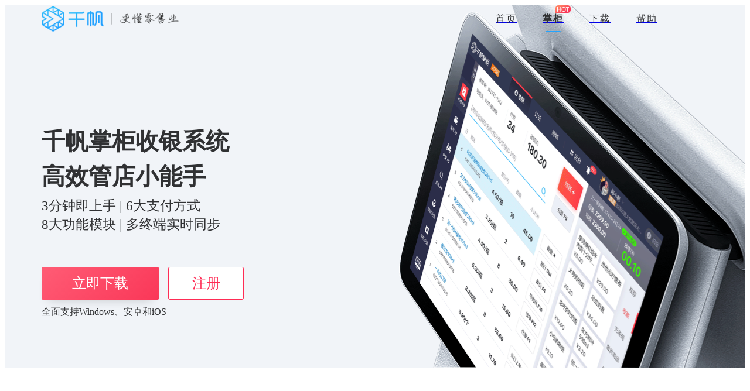

--- FILE ---
content_type: text/html
request_url: http://qianfan123.com/zg.html
body_size: 8028
content:
<!DOCTYPE HTML><html><head><meta name=renderer content=webkit|ie-comp|ie-stand><meta name=viewport content="initial-scale=1,maximum-scale=1"><meta http-equiv=X-UA-Compatible content="IE=edge"><meta charset=utf-8><meta name=viewport content="width=device-width,initial-scale=1"><link href=https://www.qianfan123.com/resources/vue/bootstrap.min.css rel=stylesheet><script src=https://www.qianfan123.com/resources/vue/jquery.min.js></script><script src=https://www.qianfan123.com/resources/vue/bootstrap.min.js></script><script>var _hmt = _hmt || [];
  (function () {
    var hm = document.createElement("script");
    hm.src = "https://hm.baidu.com/hm.js?c87cea431f5dd76d2266b642cfb22b76";
    var s = document.getElementsByTagName("script")[0];
    s.parentNode.insertBefore(hm, s);
  })();</script><title>千帆掌柜收银系统软件_专注收银机收银|免费pos收银|手机收银|超市收银|便利店收银</title><meta name=Keywords content=千帆掌柜收银系统,收银软件,免费收银系统,免费收银软件,超市扫码收银系统,收银管理软件,POS收银软件,收银软件系统,免费收银系统软件,收银机系统><meta name=description content=免费收银系统就选千帆掌柜收银系统，0成本投入，下载即可免费使用!界面简单好上手，支持windows、安卓收银机收银、手机收银、POS机收银，内含收银管店、进销存管理、报表管理、会员营销等功能，助力门店增收。><link href=qianfanweb/css/zg.css?81490076382b558567e7 rel=stylesheet></head><body class=zg-container><nav class=zg><div class=qfnav><a class=logo href=/ ></a><div class=button></div><div class=menu><a href=/ ><span class=text>首页</span> <span class=highlight></span> </a><a href=zg.html><span class=text>掌柜</span> <span class=highlight></span> </a><a href=dl.html><span class=text>下载</span> <span class=highlight></span> </a><a href=help-faq.html><span class=text>帮助</span> <span class=highlight></span></a></div></div></nav><aside></aside><main><div class=banner><h1>千帆掌柜收银系统<br>高效管店小能手</h1><p>3分钟即上手 | 6大支付方式 <span class=newline><span>|&nbsp;</span><br></span>8大功能模块 | 多终端实时同步</p><button id=downloadZgPc0 class="large-show downloadPcId" onclick="window._hmt && window._hmt.push(['_trackEvent', '下载千帆掌柜PC端', 'downloadZgPc']);">立即下载</button> <button id=signupZgFromPc0 class="large-show signupZgFromPc" onclick="window._hmt && window._hmt.push(['_trackEvent', '从PC网页注册千帆掌柜', 'signupZgFromPc']);">注册</button> <button id=downloadZgApp0 class="download app-download small-show" name=qf onclick="window._hmt && window._hmt.push(['_trackEvent', '下载千帆掌柜App端', 'downloadZgApp']);"><div>立即下载</div><div>全面支持Windows、安卓和iOS</div></button> <button id=signupZgFromMobile0 class="signupZgFromMobile small-show" onclick="window._hmt && window._hmt.push(['_trackEvent', '从手机网页注册千帆掌柜', 'signupZgFromMobile']);">立即注册</button><p class=small>全面支持Windows、安卓和iOS</p></div><div class=warp><div class="text-child small-show"><h1>零门槛，下载注册即可用</h1><p>依托海量云端商品库，扫码就能快速建档</p><p>同时支持非标商品，称重商品快速销售</p><p>5分钟上手，就是这么简单！</p></div><div class=img-child><img src=qianfanweb/img/img_one_bg.87a88d4.png alt=零门槛收银系统软件助你快速收银> <img src=qianfanweb/img/img_one_xuanfu.fff6ec1.png class=animate-ele alt=零门槛收银系统软件助你快速收银></div><div class="text-child large-show"><h1>零门槛，下载注册即可用</h1><p>依托海量云端商品库，扫码就能快速建档</p><p>同时支持非标商品，称重商品快速销售</p><p>5分钟上手，就是这么简单！</p></div></div><div class=background-warp><div class=warp><div class=text-child><h1>深度集成各种支付方式</h1><p>采用业界先进互联网聚合支付技术</p><p>支持微信、支付宝、QQ钱包、东付、银联、翼支付等支付方式</p><p>可按需定制支付方式、多种方式组合支付，每一笔收入清清楚楚</p></div><div class=img-child><img src=qianfanweb/img/img_two_bg.91bc8ea.png alt=支持多种支付方式的收银系统软件> <img src=qianfanweb/img/img_two_xuanfu.c7c093c.png class=animate-ele alt=支持多种支付方式的收银系统软件></div></div></div><div class=warp><div class="text-child small-show"><h1>多样化会员营销手段</h1><p>小程序引流、扫码领券、轻松发展会员</p><p>强大的会员管理、打标签、等级、积分、储值、会员价，卡包功能配套优惠券，图文促销等多样化手段，小店也有大发展</p></div><div class=img-child><img src=qianfanweb/img/img_three_bg.5ad12c1.png alt=含多样化会员营销的收银系统软件> <img src=qianfanweb/img/img_three_xuanfu.fe278c0.png class=animate-ele alt=含多样化会员营销的收银系统软件></div><div class="text-child large-show"><h1>多样化会员营销手段</h1><p>小程序引流、扫码领券、轻松发展会员</p><p>强大的会员管理、打标签、等级、积分、储值、会员价，卡包功能配套优惠券，图文促销等多样化手段，小店也有大发展</p></div></div><div class=background-warp><div class=warp><div class=text-child><h1>强大的库存管理能力</h1><p>自由选择库存管理粒度，多种规格商品库存自动转换</p><p>更有库存预警措施，让您的库存尽在掌握，搭配多种智能补货算法，管理库存省时省力省心</p></div><div class=img-child><img src=qianfanweb/img/img_four_bg.fd42c11.png alt=拥有强大库存管理能力的收银系统软件> <img src=qianfanweb/img/img_four_xuanfu.19ea6df.png class=animate-ele alt=拥有强大库存管理能力的收银系统软件></div></div></div><div class=warp-background><div class=warp><div class=img-child></div><div class=text-child><h1>高效的移动管店方式</h1><p>移动收银断水断电都不怕，并可缓解高峰期收银压力，不错过每一单生意</p><p>支持安卓、苹果手机和手持设备，一边巡店一边新建商品、调价、盘点，效率提升杠杠的</p></div></div></div><div class=warp-vertical><div class="text-child text-center"><h1>精心打造的经营数据分析报表</h1><p>内置收款方式、商品销售、经营分析、时段统计、会员营销等多种数据报表</p><p>销售排行、客单价、滞销商品、毛利等关键业绩指标清清楚楚，全方位把握经营状况</p></div><div class=img_child><img src=qianfanweb/img/img_ipad.10f5c8d.png alt=千帆掌柜收银系统软件内嵌强大报表分析功能></div></div><div class=hardware><div class=hardware-frame><h2>完美适配多种硬件</h2><p>千帆掌柜支持Windows、iOS、安卓系统<br>好软件，不挑硬件，手机、电脑、平板、收银机，均可完美适配</p></div></div><div class=peripheral><h2>兼容多种外接设备</h2><p>70+硬件品牌兼容性和稳定性反复测试<br>一切只为您安心使用</p><div class=devices><div><span>小票打印机</span></div><div><span>扫码枪</span></div><div><span>客显屏</span></div><div><span>钱箱</span></div><div><span>电子秤</span></div><div><span>标价签打印机</span></div></div></div><div class=warp-three-column><div class="child text-center"><svg width=74 height=74><image xlink:href="[data-uri]" src="[data-uri]" width=74 height=74 /></svg><h3>多平台支持</h3><p>一个帐号，就能在安卓手机端、苹果手机端、电脑端通用。</p></div><div class="child text-center"><svg width=74 height=74><image xlink:href="[data-uri]" src="[data-uri]" width=74 height=74 /></svg><h3>安全可靠</h3><p>数据存放在阿里云服务器，多层防火墙防护，没有人能看到您的经营数据。</p></div><div class="child text-center"><svg width=74 height=74><image xlink:href=[data-uri] src=[data-uri] width=74 height=74 /></svg><h3>简单又好用</h3><p>一看就懂，一用就会！更有使用教程和客服在线指导，确保您快速上手。</p></div></div><div class=price><h2>全能零售版 助您智能管店多赚钱</h2><p>一个版本解决零售行业所有需求</p><div class=versions-frame><div class=versions><a href=zg-version-compare.html class=retail></a></div></div><div class=detail><a href=zg-version-compare.html>查看详细功能</a></div></div><div class=cases><a id=cases-anchor></a><h1>经典客户案例</h1><h2>再小的店也有大的梦想，千帆，为每一个辛劳的店主呵护梦想</h2><div class=cases-frame><div class=case><a class=case-detail href=case-zg-36524.html><h3>36524</h3><p>叁陆伍网络科技集团有限公司是河北省重点电商龙头企业，旗下36524便利在2018年中国便利店70强中排名第8。</p><div class=button>了解详情</div></a><a class=version><span>使用版本：</span><span>千帆掌柜零售版</span></a></div><div class=case><a class=case-detail href=case-zg-xyhd.html><h3>信阳恒大城市广场</h3><p>信阳恒大城市广场是恒大商业集团布局全国的第8个大型商业综合体项目，涵盖玩具店、服装店、母婴店、日用百货等多个业态。</p><div class=button>了解详情</div></a><a class=version><span>使用版本：</span><span>千帆掌柜零售版</span></a></div><div class=case><a class=case-detail href=case-zg-hqtd.html><h3>虹桥天地</h3><p>国内首个直连交通枢纽的大型购物中心，致力于为顾客带来休闲、娱乐、购物、亲子一站式的全新生活方式，目前已入驻400多家国内外品牌。</p><div class=button>了解详情</div></a><a class=version><span>使用版本：</span><span>千帆掌柜零售版</span></a></div><div class=case><a class=case-detail href=case-zg-frxs.html><h3>芙蓉兴盛</h3><p>一个经营了十余年的湖南本土社区超市品牌，目前有1万多家加盟店遍布全国16个省市，主营业务有订货平台、门店加盟和社区电商。</p><div class=button>了解详情</div></a><a class=version><span>使用版本：</span><span>千帆掌柜零售版</span></a></div></div></div><div class=warp-download><div class=table-cell><h1>下载注册，免费体验15天零售版</h1><div class=btn-wrap><button id=downloadZgPc1 class="downloadPcId large-show" onclick="window._hmt && window._hmt.push(['_trackEvent', '下载千帆掌柜PC端', 'downloadZgPc']);">立即下载</button> <button id=signupZgFromPc1 class="signupZgFromPc large-show" onclick="window._hmt && window._hmt.push(['_trackEvent', '从PC网页注册千帆掌柜', 'signupZgFromPc']);">立即注册</button></div><div class=btn-wrap><button id=downloadZgApp class="app-download small-show" name=qf onclick="window._hmt && window._hmt.push(['_trackEvent', '下载千帆掌柜App端', 'downloadZgApp']);">立即下载</button> <button id=signupZgFromMobile1 class="signupZgFromMobile small-show" onclick="window._hmt && window._hmt.push(['_trackEvent', '从手机网页注册千帆掌柜', 'signupZgFromMobile']);">立即注册</button></div></div></div></main><footer><div class=qffooter><div class=menu><div class=menu-line><h5>帮助中心</h5><div class=menu-items><a class=menu-item href=help-faq.html>常见问题</a> <a class=menu-item href=help-video.html>视频教学</a> <a class=menu-item href=help-manual.html>使用手册</a> <a class=menu-item href=help-knowhow.html>开店技巧</a></div></div><div class=menu-line><h5>关于我们</h5><div class=menu-items><a class=menu-item href=http://www.hd123.com/About/index.html target=_blank>公司介绍</a> <a class=menu-item href=http://www.hd123.com/ target=_blank>海鼎官网</a></div></div><div class=menu-line><h5>友情链接</h5><div class=menu-items><a class=menu-item href=http://www.linkshop.com.cn/ target=_blank>联商网</a> <a class=menu-item href=http://www.ccfa.org.cn/portal/cn/ target=_blank>CCFA官网</a></div></div></div><div class=copyright><div>版权所有 上海海鼎信息工程股份有限公司</div><div>Copyright © hd123.com All Right Reserved</div><div>网站备案：<a href=http://beian.miit.gov.cn target=_blank>沪ICP备15000535号</a></div><div style="margin:0 auto;"><a target=_blank href="http://www.beian.gov.cn/portal/registerSystemInfo?recordcode=31011202009620" style=display:inline-block;text-decoration:none;height:20px;line-height:20px;><img src=qianfanweb/img/beian.d0289dc.png style=float:left;><p style="float:left;height:20px;line-height:20px;margin: 0px 0px 0px 5px; color:#939393;">沪公网安备 31011202009620号</p></a></div></div></div></footer><script type=text/javascript src=https://www.qianfan123.com/client/dbrowser.js></script><script type=text/javascript src=qianfanweb/js/common.js?81490076382b558567e7></script><script type=text/javascript src=qianfanweb/js/zg.js?81490076382b558567e7></script></body></html>

--- FILE ---
content_type: text/css
request_url: http://qianfan123.com/qianfanweb/css/zg.css?81490076382b558567e7
body_size: 10802
content:
@charset "UTF-8";
body {
  font-family: "Microsoft YaHei", "\5FAE\8F6F\96C5\9ED1", "PingFang SC" !important;
  -webkit-tap-highlight-color: rgba(26, 26, 26, 0.301961); }

nav {
  position: fixed;
  z-index: 10;
  top: 0;
  width: 100%;
  height: 64px; }
  @media all and (max-width: 764px) {
    nav {
      height: 44px; } }
  nav .qfnav {
    margin: 0 auto 0 auto;
    max-width: 1200px;
    width: 90%;
    height: 100%;
    background: none left 10px no-repeat;
    background-size: auto 44px; }
    @media all and (max-width: 764px) {
      nav .qfnav {
        position: relative;
        max-width: none;
        width: 90%;
        background: none left 6px no-repeat;
        background-size: 171.5px 32px; } }
    nav .qfnav a.logo {
      float: left;
      width: 238px;
      height: 100%; }
      @media all and (max-width: 764px) {
        nav .qfnav a.logo {
          width: 171.5px; } }
    nav .qfnav .button {
      display: none; }
      @media all and (max-width: 764px) {
        nav .qfnav .button {
          display: block;
          position: absolute;
          top: 0;
          right: 0;
          width: 31px;
          height: 100%;
          background: url([data-uri]) right center/21px no-repeat; } }
    nav .qfnav .menu {
      width: 400px;
      float: right; }
      @media all and (max-width: 764px) {
        nav .qfnav .menu {
          float: none;
          height: 0;
          overflow: hidden;
          width: 111.11111%;
          position: absolute;
          top: 44px;
          left: -5.55556%;
          z-index: 9;
          background: white;
          transition: 0.3s;
          box-shadow: 0px 2px 2px 0px rgba(144, 147, 153, 0.4), inset 0px 1px 4px 0px rgba(144, 147, 153, 0.5); } }
      nav .qfnav .menu a {
        position: relative;
        display: block;
        float: left;
        width: 80px;
        height: 64px; }
        nav .qfnav .menu a:hover {
          text-decoration: none; }
        @media all and (max-width: 764px) {
          nav .qfnav .menu a {
            float: none;
            width: auto;
            height: 40px; } }
        nav .qfnav .menu a .text {
          display: block;
          width: 100%;
          height: 100%;
          line-height: 64px;
          font-size: 16px;
          letter-spacing: 2px;
          text-align: center; }
          @media all and (max-width: 764px) {
            nav .qfnav .menu a .text {
              margin: 0 auto 0 auto;
              width: 87.2%;
              border-bottom: 1px solid RGBA(245, 246, 250, 1);
              font-size: 14px;
              line-height: 40px;
              letter-spacing: 5px; } }
        nav .qfnav .menu a .highlight {
          display: none;
          position: absolute;
          top: 53px;
          left: 50%;
          margin-left: -13px;
          width: 26px;
          height: 2px;
          border-radius: 1px; }
      nav .qfnav .menu a:nth-child(2) {
        background: url([data-uri]) 44px 8px/26px no-repeat; }
        @media all and (max-width: 764px) {
          nav .qfnav .menu a:nth-child(2) {
            background-position: 57.86517% 14.5px;
            background-size: 19px 9.5px; } }
      @media all and (max-width: 764px) {
        nav .qfnav .menu a:last-child .text {
          border-bottom: 0; } }

body nav.scrolling {
  background: white;
  box-shadow: 0px 2px 4px 0px rgba(0, 0, 0, 0.1); }
  @media all and (max-width: 764px) {
    body nav.scrolling {
      box-shadow: 0px 1px 4px 0px rgba(144, 147, 153, 0.5); } }
  body nav.scrolling .qfnav {
    background-image: url(../../qianfanweb/img/img_logo.c030d62.png); }
    body nav.scrolling .qfnav .menu a .text {
      color: #303133; }

nav.showingmenu .qfnav .button {
  background-image: url([data-uri]); }

nav.hm {
  background: white;
  box-shadow: 0px 2px 4px 0px rgba(0, 0, 0, 0.1); }
  @media all and (max-width: 764px) {
    nav.hm {
      box-shadow: 0px 1px 4px 0px rgba(144, 147, 153, 0.5); } }
  nav.hm .qfnav {
    background-image: url(../../qianfanweb/img/img_logo.c030d62.png); }
    nav.hm .qfnav .menu a .text {
      color: #303133; }
      @media all and (max-width: 764px) {
        nav.hm .qfnav .menu a .text {
          color: #606266; } }
    nav.hm .qfnav .menu a:nth-child(1) .text {
      font-weight: bold; }
      @media all and (max-width: 764px) {
        nav.hm .qfnav .menu a:nth-child(1) .text {
          color: #303133; } }
    nav.hm .qfnav .menu a:nth-child(1) .highlight {
      display: block;
      background: #22a4ff; }
      @media all and (max-width: 764px) {
        nav.hm .qfnav .menu a:nth-child(1) .highlight {
          display: none; } }

nav.zg {
  background: transparent; }
  @media all and (max-width: 764px) {
    nav.zg {
      background: white;
      box-shadow: 0px 1px 4px 0px rgba(144, 147, 153, 0.5); } }
  nav.zg .qfnav {
    background-image: url(../../qianfanweb/img/img_logo.c030d62.png); }
    nav.zg .qfnav .menu a .text {
      color: #303133; }
      @media all and (max-width: 764px) {
        nav.zg .qfnav .menu a .text {
          color: #606266; } }
    nav.zg .qfnav .menu a:nth-child(2) .text {
      font-weight: bold; }
      @media all and (max-width: 764px) {
        nav.zg .qfnav .menu a:nth-child(2) .text {
          color: #303133; } }
    nav.zg .qfnav .menu a:nth-child(2) .highlight {
      display: block;
      background: #22a4ff; }
      @media all and (max-width: 764px) {
        nav.zg .qfnav .menu a:nth-child(2) .highlight {
          display: none; } }

nav.dl {
  background: transparent; }
  @media all and (max-width: 764px) {
    nav.dl {
      background: white;
      box-shadow: 0px 1px 4px 0px rgba(144, 147, 153, 0.5); } }
  nav.dl .qfnav {
    background-image: url(../../qianfanweb/img/img_logo_white.1adc5e5.png); }
    @media all and (max-width: 764px) {
      nav.dl .qfnav {
        background-image: url(../../qianfanweb/img/img_logo.c030d62.png); } }
    nav.dl .qfnav .menu a .text {
      color: white; }
      @media all and (max-width: 764px) {
        nav.dl .qfnav .menu a .text {
          color: #606266; } }
    nav.dl .qfnav .menu a:nth-child(3) .text {
      font-weight: bold; }
      @media all and (max-width: 764px) {
        nav.dl .qfnav .menu a:nth-child(3) .text {
          color: #303133; } }
    nav.dl .qfnav .menu a:nth-child(3) .highlight {
      display: block;
      background: white; }
      @media all and (max-width: 764px) {
        nav.dl .qfnav .menu a:nth-child(3) .highlight {
          display: none; } }

nav.dl.scrolling .qfnav .menu a:nth-child(3) .highlight {
  background: #22a4ff; }

nav.cms {
  background: transparent; }
  @media all and (max-width: 764px) {
    nav.cms {
      background: white; } }
  nav.cms .qfnav {
    background-image: url(../../qianfanweb/img/img_logo_white.1adc5e5.png); }
    @media all and (max-width: 764px) {
      nav.cms .qfnav {
        background-image: url(../../qianfanweb/img/img_logo.c030d62.png); } }
    nav.cms .qfnav .menu a .text {
      color: white; }
      @media all and (max-width: 764px) {
        nav.cms .qfnav .menu a .text {
          color: #606266; } }

nav.cms-case-zg .qfnav .menu a:nth-child(2) .text {
  font-weight: bold; }
  @media all and (max-width: 764px) {
    nav.cms-case-zg .qfnav .menu a:nth-child(2) .text {
      color: #303133; } }

nav.cms-case-zg .qfnav .menu a:nth-child(2) .highlight {
  display: block;
  background: white; }
  @media all and (max-width: 764px) {
    nav.cms-case-zg .qfnav .menu a:nth-child(2) .highlight {
      display: none; } }

nav.cms-case-zg.scrolling .qfnav .menu a:nth-child(2) .highlight {
  background: #22a4ff; }

nav.help {
  background: transparent; }
  @media all and (max-width: 764px) {
    nav.help {
      background: white;
      box-shadow: 0px 1px 4px 0px rgba(144, 147, 153, 0.5); } }
  nav.help .qfnav {
    background-image: url(../../qianfanweb/img/img_logo_white.1adc5e5.png); }
    @media all and (max-width: 764px) {
      nav.help .qfnav {
        background-image: url(../../qianfanweb/img/img_logo.c030d62.png); } }
    nav.help .qfnav .menu a .text {
      color: white; }
      @media all and (max-width: 764px) {
        nav.help .qfnav .menu a .text {
          color: #606266; } }
    nav.help .qfnav .menu a:nth-child(4) .text {
      font-weight: bold; }
      @media all and (max-width: 764px) {
        nav.help .qfnav .menu a:nth-child(4) .text {
          color: #303133; } }
    nav.help .qfnav .menu a:nth-child(4) .highlight {
      display: block;
      background: white; }
      @media all and (max-width: 764px) {
        nav.help .qfnav .menu a:nth-child(4) .highlight {
          display: none; } }

nav.help.scrolling .qfnav .menu a:nth-child(4) .highlight {
  background: #22a4ff; }

nav.events {
  background: transparent; }
  @media all and (max-width: 764px) {
    nav.events {
      background: white;
      box-shadow: 0px 1px 4px 0px rgba(144, 147, 153, 0.5); } }
  nav.events .qfnav {
    background-image: url(../../qianfanweb/img/img_logo_white.1adc5e5.png); }
    @media all and (max-width: 764px) {
      nav.events .qfnav {
        background-image: url(../../qianfanweb/img/img_logo.c030d62.png); } }
    nav.events .qfnav .menu a .text {
      color: white; }
      @media all and (max-width: 764px) {
        nav.events .qfnav .menu a .text {
          color: #606266; } }
    nav.events .qfnav .menu a:nth-child(1) .text {
      font-weight: bold; }
      @media all and (max-width: 764px) {
        nav.events .qfnav .menu a:nth-child(1) .text {
          color: #303133; } }
    nav.events .qfnav .menu a:nth-child(1) .highlight {
      display: block;
      background: white; }
      @media all and (max-width: 764px) {
        nav.events .qfnav .menu a:nth-child(1) .highlight {
          display: none; } }

nav.events.scrolling .qfnav .menu a:nth-child(1) .highlight {
  background: #22a4ff; }

footer {
  background: #222222; }
  footer .qffooter {
    margin: 0 auto 0 auto;
    max-width: 1200px;
    width: 90%;
    padding: 66px 0 64px 0;
    position: relative; }
    @media all and (max-width: 764px) {
      footer .qffooter {
        max-width: none;
        width: 83.2%;
        height: 328px;
        padding: 30px 0 0 0; } }
    footer .qffooter .menu .menu-line {
      height: 19px;
      margin: 0 0 2.83333% 0; }
      footer .qffooter .menu .menu-line:last-child {
        margin: 0; }
      @media all and (max-width: 1024px) {
        footer .qffooter .menu .menu-line {
          height: 15px; } }
      @media all and (max-width: 764px) {
        footer .qffooter .menu .menu-line {
          height: 13px;
          margin: 0 0 14px 0; } }
      footer .qffooter .menu .menu-line h5 {
        margin: 0;
        float: left;
        width: 7em;
        font-size: 14px;
        font-weight: bold;
        color: #c0c4cc;
        line-height: 19px; }
        @media all and (max-width: 1024px) {
          footer .qffooter .menu .menu-line h5 {
            font-size: 12px;
            line-height: 15px; } }
        @media all and (max-width: 764px) {
          footer .qffooter .menu .menu-line h5 {
            width: 57.5px;
            font-size: 10px;
            line-height: 13px; } }
      footer .qffooter .menu .menu-line .menu-items {
        width: 28.56em;
        float: left; }
        @media all and (max-width: 764px) {
          footer .qffooter .menu .menu-line .menu-items {
            width: 230px; } }
        footer .qffooter .menu .menu-line .menu-items .menu-item {
          float: left;
          width: 7.14em;
          font-size: 14px;
          line-height: 19px; }
          @media all and (max-width: 1024px) {
            footer .qffooter .menu .menu-line .menu-items .menu-item {
              font-size: 12px;
              line-height: 15px; } }
          @media all and (max-width: 764px) {
            footer .qffooter .menu .menu-line .menu-items .menu-item {
              width: 57.5px;
              height: 13px;
              line-height: 13px;
              font-size: 10px; } }
        footer .qffooter .menu .menu-line .menu-items div.menu-item {
          color: #c0c4cc; }
        footer .qffooter .menu .menu-line .menu-items a.menu-item {
          display: block;
          color: #909399; }
          footer .qffooter .menu .menu-line .menu-items a.menu-item:hover {
            text-decoration: none;
            color: white; }
        @media all and (max-width: 764px) {
          footer .qffooter .menu .menu-line .menu-items .menu-item.pc {
            display: none; } }
        footer .qffooter .menu .menu-line .menu-items .menu-item.mobile {
          display: none; }
          @media all and (max-width: 764px) {
            footer .qffooter .menu .menu-line .menu-items .menu-item.mobile {
              display: block; } }
    footer .qffooter .menu .menu-line:nth-child(3) {
      height: 77px; }
      @media all and (max-width: 764px) {
        footer .qffooter .menu .menu-line:nth-child(3) {
          height: 59px; } }
      footer .qffooter .menu .menu-line:nth-child(3) .menu-item {
        padding: 0 0 10px 0; }
        @media all and (max-width: 764px) {
          footer .qffooter .menu .menu-line:nth-child(3) .menu-item {
            padding: 0 0 20px 0; } }
      footer .qffooter .menu .menu-line:nth-child(3) .menu-item.long {
        width: 14.28em; }
        @media all and (max-width: 764px) {
          footer .qffooter .menu .menu-line:nth-child(3) .menu-item.long {
            width: 115px; } }
    footer .qffooter .copyright {
      position: absolute;
      right: 0;
      bottom: 63px;
      height: 69px; }
      @media all and (max-width: 1024px) {
        footer .qffooter .copyright {
          height: 48px; } }
      @media all and (max-width: 764px) {
        footer .qffooter .copyright {
          position: static;
          margin: 12px 0 0 0;
          height: auto; } }
      footer .qffooter .copyright div {
        float: right;
        clear: right;
        font-size: 14px;
        color: #909399;
        line-height: 23px; }
        footer .qffooter .copyright div a {
          color: #909399;
          text-decoration: none; }
        @media all and (max-width: 1024px) {
          footer .qffooter .copyright div {
            font-size: 12px;
            line-height: 16px; } }
        @media all and (max-width: 764px) {
          footer .qffooter .copyright div {
            float: none;
            clear: both;
            font-size: 8px;
            line-height: 11.5px; } }

.aside-container {
  position: fixed;
  top: 35%;
  right: 10px;
  z-index: 999; }
  @media screen and (max-width: 992px) {
    .aside-container {
      display: none; } }
  @media all and (max-height: 768px) {
    .aside-container {
      top: 20%; } }
  @media all and (max-height: 600px) {
    .aside-container {
      top: 5%; } }
  .aside-container ul {
    list-style: none;
    padding: 0;
    margin: 0; }
    .aside-container ul li {
      display: block;
      position: relative;
      border: 1px solid #C0C4CC;
      width: 52px;
      height: 50px;
      background: #fff;
      margin: 5px 0; }
      .aside-container ul li .image-icon {
        display: block;
        width: 50%;
        margin: 25% auto;
        cursor: pointer; }
      .aside-container ul li .vertical-mode {
        width: 14px;
        display: block;
        margin: 0 auto; }
      .aside-container ul li .child-container {
        cursor: unset;
        display: none;
        width: 450px;
        min-height: 105px;
        border: 1px solid #C0C4CC;
        background: #fff;
        z-index: 1000;
        position: absolute;
        top: 0;
        left: -460px; }
        .aside-container ul li .child-container > div {
          display: table-cell; }
          .aside-container ul li .child-container > div:first-child {
            padding-top: 28px;
            width: 86px; }
          .aside-container ul li .child-container > div:last-child {
            vertical-align: middle; }
        .aside-container ul li .child-container:after {
          content: '';
          position: absolute;
          right: -6px;
          top: 50%;
          background: #fff;
          display: block;
          width: 12px;
          height: 12px;
          border-top: 1px solid #C0C4CC;
          border-right: 1px solid #C0C4CC;
          transform: translateY(-50%) rotate(45deg);
          -ms-transform: rotate(45deg); }
        .aside-container ul li .child-container .image-zhanggui-code {
          width: 180px;
          margin-bottom: 36px; }
        .aside-container ul li .child-container .image-kefu-code {
          width: 124px;
          margin: 0 24px 12px 0; }
        .aside-container ul li .child-container .qrcode {
          margin: 0 30px 36px 0;
          width: 124px;
          float: left;
          text-align: center; }
          .aside-container ul li .child-container .qrcode img {
            margin: 12px 0 0 0;
            width: 100%; }
          .aside-container ul li .child-container .qrcode span {
            font-size: 18px;
            color: #909399; }
      .aside-container ul li:hover .child-container {
        display: table;
        cursor: unset; }
      .aside-container ul li:hover .image-zhanggui {
        align-items: unset; }
        .aside-container ul li:hover .image-zhanggui .title {
          margin-top: 30px; }
        .aside-container ul li:hover .image-zhanggui .tips {
          margin-bottom: 10px; }
      .aside-container ul li:nth-child(2) .child-container:after {
        top: 25% !important; }
      .aside-container ul li:nth-child(3) .child-container {
        top: auto !important;
        bottom: 0; }
        .aside-container ul li:nth-child(3) .child-container:after {
          bottom: 10% !important;
          top: auto !important; }
      .aside-container ul li:nth-child(4) .child-container {
        top: auto !important;
        bottom: 0; }
        .aside-container ul li:nth-child(4) .child-container:after {
          bottom: 5% !important;
          top: auto !important; }
      .aside-container ul li:nth-child(5) .child-container {
        top: auto !important;
        bottom: 0; }
        .aside-container ul li:nth-child(5) .child-container:after {
          bottom: 5% !important;
          top: auto !important; }
    .aside-container ul li:first-child {
      height: 140px; }

.child-image-icon {
  width: 46px;
  height: 46px;
  border: 2px solid #ccc;
  border-radius: 50px;
  margin: 0 auto; }
  .child-image-icon img {
    width: 50%;
    display: block;
    margin: 25% auto; }

.child-text-content p {
  line-height: 21px;
  margin: 4px auto; }

.child-text-content .title {
  font-size: 18px;
  font-weight: bold; }
  .child-text-content .title .telephone {
    font-weight: normal;
    color: #E6A23C; }

.child-text-content .tips {
  font-size: 16px;
  color: #909399; }

.backTop {
  position: fixed !important;
  right: 10px;
  bottom: 25px;
  border-radius: 50px;
  height: 50px;
  width: 50px !important; }

/* 百度商桥样式自定义 */
@media screen and (max-width: 992px) {
  #newBridge {
    display: none !important; } }

#newBridge .icon-left-center, #nb_icon_wrap {
  right: 10px !important;
  top: 35% !important;
  left: auto !important;
  width: 50px !important;
  height: 140px !important;
  overflow: hidden;
  margin: 0 !important;
  opacity: 0; }

.zg-container * {
  box-sizing: border-box; }

.zg-container body {
  font-family: "Microsoft YaHei"; }

.zg-container .background-warp {
  background: rgba(237, 241, 246, 0.8); }

.zg-container .text-child {
  padding: 0 15px; }

.zg-container h1 {
  font-size: 34px; }

.banner {
  width: 100%;
  height: 620px;
  padding: 204px 0 0 10%;
  color: #606266;
  font-size: 24px;
  line-height: 35.00375px;
  background: #f1f4f8 url(../../qianfanweb/img/img_banner.1113fec.png) right center no-repeat;
  background-size: auto 100%; }
  @media all and (max-width: 1520px) {
    .banner {
      background-position: 120% center; } }
  @media all and (max-width: 1380px) {
    .banner {
      padding-left: 5%;
      background-position: 140% center; } }
  @media all and (max-width: 1280px) {
    .banner {
      background-position: 140% center; } }
  @media all and (max-width: 1024px) {
    .banner {
      height: 396.8px;
      padding: 80px 0 0 5%;
      line-height: 26.24px;
      background-position: 120% center; } }
  @media screen and (max-width: 768px) {
    .banner {
      height: 384px;
      background-position: center bottom;
      background-size: auto 47%;
      padding: 44px 0 0 0; } }
  .banner h1 {
    margin: 0;
    font-size: 40px;
    font-weight: bold;
    color: #303133;
    line-height: 1.5em; }
    @media all and (max-width: 768px) {
      .banner h1 {
        margin: 34px 0 0 0;
        font-size: 25px;
        text-align: center; } }
  .banner p {
    margin: 4px 0 0 0;
    font-size: 23px;
    color: #303133;
    line-height: 32px; }
    @media all and (max-width: 1024px) {
      .banner p {
        font-size: 18px; } }
    @media all and (max-width: 768px) {
      .banner p {
        margin: 12px 0 0 0;
        font-size: 12px;
        line-height: 16.5px;
        text-align: center; } }
    @media all and (max-width: 1280px) {
      .banner p .newline span {
        display: none; } }
    @media all and (max-width: 768px) {
      .banner p .newline span {
        display: inline; } }
    .banner p .newline br {
      display: none; }
      @media all and (max-width: 1280px) {
        .banner p .newline br {
          display: inline; } }
      @media all and (max-width: 768px) {
        .banner p .newline br {
          display: none; } }
  .banner button {
    float: left;
    width: 200px;
    height: 56px;
    color: #fff;
    font-size: 24px;
    background: linear-gradient(137.5deg, #ff5c75, #fa3758);
    filter: progid:DXImageTransform.Microsoft.gradient(startColorstr='#ff9371', endColorstr='#ff2449', GradientType=1);
    margin-top: 56px;
    margin-bottom: 12px;
    box-shadow: 0px 12px 18px -12px rgba(0, 0, 0, 0.2);
    border-radius: 2px;
    border: none;
    outline: none;
    cursor: pointer; }
    @media all and (max-width: 768px) {
      .banner button {
        float: none;
        margin: 24px auto 0 auto;
        padding: 0;
        width: 192px;
        height: 50px;
        background: linear-gradient(180deg, #f85252 0%, #ff2c55 100%);
        box-shadow: 0px 7px 8px -5px rgba(251, 66, 83, 0.8);
        border-radius: 4px;
        font-size: 16px; } }
    .banner button div:nth-child(1) {
      font-size: 16px;
      line-height: normal; }
    .banner button div:nth-child(2) {
      font-size: 11px;
      color: rgba(255, 255, 255, 0.6);
      line-height: normal; }
  .banner button.signupZgFromPc {
    margin-left: 16px;
    width: 129px;
    height: 56px;
    background: white;
    box-shadow: none;
    border-radius: 3px;
    border: 1px solid #ff2c55;
    font-size: 24px;
    color: #ff2c55; }
  @media all and (max-width: 768px) {
    .banner button.signupZgFromMobile {
      margin-top: 12px;
      width: 192px;
      height: 50px;
      background: white;
      box-shadow: none;
      border-radius: 3px;
      border: 1px solid #ff2c55;
      color: #ff2c55;
      line-height: 50px; } }
  .banner .small {
    clear: both;
    font-size: 16px;
    line-height: 18.7825px; }
    @media all and (max-width: 768px) {
      .banner .small {
        display: none; } }
  .banner .large-show {
    display: block; }
    @media all and (max-width: 1024px) {
      .banner .large-show {
        margin: 30px 0 12px 0; } }
    @media all and (max-width: 768px) {
      .banner .large-show {
        display: none; } }
  .banner .small-show {
    display: none; }
    @media all and (max-width: 768px) {
      .banner .small-show {
        display: block; } }

.warp {
  padding: 0 6.25%;
  max-width: 1400px;
  height: 512.25px;
  margin: 0 auto;
  display: table; }
  .warp .img-child {
    display: table-cell;
    vertical-align: middle;
    position: relative;
    width: 50%;
    max-width: 648px; }
    .warp .img-child img {
      width: 100%; }
    .warp .img-child .animate-ele {
      position: absolute;
      top: 0;
      left: 0;
      transition: all .5s; }
  .warp .text-child {
    width: 50%;
    line-height: 36px;
    padding-left: 5%;
    display: table-cell;
    vertical-align: middle; }
    .warp .text-child h1 {
      margin-bottom: 41px; }
    .warp .text-child p {
      font-size: 22px;
      margin: 16px auto;
      color: #606266; }
  .warp .small-show {
    display: none; }
  .warp .large-show {
    display: table-cell; }
  @media screen and (max-width: 1024px) {
    .warp {
      height: 384px;
      line-height: 26.24px; } }
  @media screen and (max-width: 768px) {
    .warp {
      height: auto;
      display: block;
      padding: 34px 6.25% 0; }
      .warp .img-child {
        display: block;
        width: auto;
        margin: 0 auto; }
      .warp .text-child {
        display: block;
        margin: 34px auto 0;
        width: 100%;
        text-align: center;
        line-height: 18px;
        padding-left: 0; }
        .warp .text-child h1 {
          margin-bottom: 20px;
          font-size: 18px; }
        .warp .text-child p {
          font-size: 11px;
          margin: 8px auto;
          color: #606266; }
      .warp .small-show {
        display: block; }
      .warp .large-show {
        display: none; } }

.warp-background {
  width: 100%;
  height: 631.775px;
  background: url(../../qianfanweb/img/img_yidongguandian.952c05e.png) center center no-repeat;
  background-size: cover; }
  .warp-background .warp {
    height: 100%; }
  .warp-background h1, .warp-background p {
    color: #fff !important; }
  @media screen and (max-width: 1024px) {
    .warp-background {
      height: 473.6px; } }
  @media screen and (max-width: 768px) {
    .warp-background {
      height: 370px;
      padding: 34px 0;
      background-position: 15%; }
      .warp-background .text-child {
        margin: 0 auto; } }

.warp-vertical {
  width: 100%;
  padding-top: 77px; }
  .warp-vertical h1 {
    line-height: 36px;
    margin-bottom: 44px; }
  .warp-vertical p {
    line-height: 34px;
    font-size: 22px;
    color: #606266; }
  .warp-vertical .img_child {
    width: 68%;
    max-width: 1080px;
    margin: 80px auto 0; }
    .warp-vertical .img_child img {
      width: 100%; }
  @media screen and (max-width: 1024px) {
    .warp-vertical {
      height: auto; }
      .warp-vertical h1 {
        line-height: 36px; }
      .warp-vertical .img_child {
        width: 68%;
        margin: 56px auto 0; }
        .warp-vertical .img_child img {
          width: 100%; } }
  @media screen and (max-width: 768px) {
    .warp-vertical {
      padding-top: 50px; }
      .warp-vertical h1 {
        line-height: 18px;
        margin-bottom: 20px;
        font-size: 18px; }
      .warp-vertical p {
        font-size: 11px;
        line-height: 17px;
        margin: 8px auto; }
      .warp-vertical .img_child {
        width: 68%;
        margin: 28px auto 0; }
        .warp-vertical .img_child img {
          width: 100%; } }

.warp-three-column {
  width: 91%;
  max-width: 1400px;
  height: 370.5275px;
  margin: 0 auto;
  padding: 95px 0 100px; }
  .warp-three-column .child {
    width: 33.33333%;
    padding: 0 4%;
    float: left; }
    .warp-three-column .child:nth-child(2) {
      border-left: 1px solid #eee;
      border-right: 1px solid #eee; }
      @media screen and (max-width: 768px) {
        .warp-three-column .child:nth-child(2) {
          border: none; } }
    .warp-three-column .child h3 {
      margin: 22px auto 12px;
      font-weight: bold; }
    .warp-three-column .child p {
      color: #606266;
      font-size: 18px; }
    .warp-three-column .child embed {
      width: 74px;
      height: 74px;
      display: block;
      margin: 0 auto; }
  @media screen and (max-width: 768px) {
    .warp-three-column {
      width: 100%;
      height: auto;
      padding: 0; }
      .warp-three-column .child {
        width: 90%;
        float: none;
        margin: 40px auto; }
        .warp-three-column .child h3 {
          margin: 11px auto 6px;
          font-size: 16px; }
        .warp-three-column .child p {
          font-size: 10px; } }

.warp-vertical-small h1 {
  padding: 0; }

.warp-qrcode {
  width: 60%;
  height: 420.89875px;
  margin: 0 auto;
  display: table; }
  .warp-qrcode .img-child {
    height: 100%;
    display: table-cell;
    vertical-align: middle; }
    .warp-qrcode .img-child img {
      display: block;
      width: 220px;
      height: 200px;
      margin: 43px auto 0;
      padding-left: 20px;
      border-left: 1px solid #eee; }
    .warp-qrcode .img-child p {
      line-height: 40px;
      margin-top: 3px;
      font-size: 20px;
      color: #606266;
      text-align: center;
      padding-left: 20px; }
  .warp-qrcode .text-child {
    height: 100%;
    display: table-cell;
    vertical-align: middle; }
    .warp-qrcode .text-child h2 {
      font-size: 28px;
      line-height: 50px;
      margin-bottom: 15px; }
    .warp-qrcode .text-child p {
      font-size: 20px;
      line-height: 30px;
      color: #606266; }
  @media screen and (max-width: 1024px) {
    .warp-qrcode {
      height: auto; }
      .warp-qrcode .img-child img {
        width: 180px;
        height: 160px; } }
  @media screen and (max-width: 768px) {
    .warp-qrcode {
      display: block;
      height: auto;
      width: 100%; }
      .warp-qrcode .img-child {
        display: block;
        width: 100%;
        margin: 6px auto 34px; }
        .warp-qrcode .img-child img {
          width: 100px;
          height: 100px;
          margin: 0 auto;
          padding: 0;
          border: none; }
        .warp-qrcode .img-child p {
          line-height: 20px;
          font-size: 10px; }
      .warp-qrcode .text-child {
        display: block;
        width: 100%;
        text-align: center; }
        .warp-qrcode .text-child h2 {
          font-size: 14px;
          line-height: 25px;
          margin-bottom: 8px;
          margin-top: 56px; }
        .warp-qrcode .text-child p {
          font-size: 10px;
          line-height: 15px; } }

.warp-download {
  width: 100%;
  height: 341.5px;
  background: url(../../qianfanweb/img/img_lijitiyan.02af859.png) center center no-repeat;
  background-size: cover;
  display: table; }
  .warp-download .table-cell {
    display: table-cell;
    vertical-align: middle; }
    .warp-download .table-cell .btn-wrap {
      text-align: center; }
  .warp-download h1 {
    line-height: 47px;
    text-align: center;
    font-size: 30px; }
  .warp-download button {
    display: block;
    text-decoration: none;
    cursor: pointer;
    width: 200px;
    height: 56px;
    color: #fff;
    font-size: 24px;
    text-align: center;
    line-height: 56px;
    border: 1px solid transparent;
    outline: none;
    background: linear-gradient(137.5deg, #ff5c75, #fa3758);
    filter: progid:DXImageTransform.Microsoft.gradient(startColorstr='#ff9371', endColorstr='#ff2449', GradientType=1);
    border-radius: 2px;
    margin: 44px auto 0;
    padding: 0; }
  .warp-download button.signupZgFromPc {
    margin-left: 16px;
    width: 200px;
    height: 56px;
    background: white;
    border-radius: 3px;
    border: 1px solid #ff2c55;
    color: #ff2c55;
    line-height: 56px; }
  @media screen and (max-width: 768px) {
    .warp-download button.signupZgFromMobile {
      width: 100px;
      height: 28px;
      background: white;
      border-radius: 3px;
      border: 1px solid #ff2c55;
      line-height: 28px;
      font-size: 12px;
      color: #ff2c55;
      margin-top: 9.5px; } }
  .warp-download .small-show {
    display: none; }
  .warp-download .large-show {
    display: inline-block; }
  @media screen and (max-width: 1024px) {
    .warp-download {
      height: 300px; } }
  @media screen and (max-width: 768px) {
    .warp-download {
      height: 180px; }
      .warp-download h1 {
        line-height: 24px;
        font-size: 15px; }
      .warp-download button {
        width: 100px;
        height: 28px;
        line-height: 28px;
        font-size: 12px;
        margin: 16px auto 0; }
      .warp-download .small-show {
        display: block; }
      .warp-download .large-show {
        display: none; } }

.opacity-nav {
  background: none !important;
  box-shadow: none !important; }

.scroll-nav {
  -webkit-transition: all .7s ease-in-out;
  -moz-transition: all .7s ease-in-out;
  -ms-transition: all .7s ease-in-out;
  -o-transition: all .7s ease-in-out;
  transition: all .7s ease-in-out; }

.hardware {
  max-height: 832px;
  background: #f1f4f8; }
  .hardware .hardware-frame {
    position: relative;
    margin: 0 auto 0 auto;
    max-width: 1600px;
    height: 832px;
    background: url(../../qianfanweb/img/img_zg_hardware.5c41aae.png) center bottom no-repeat;
    background-size: 100%; }
    @media all and (max-width: 1600px) {
      .hardware .hardware-frame {
        height: auto;
        padding-top: 52%; } }
    @media all and (max-width: 768px) {
      .hardware .hardware-frame {
        padding-top: 72.73936%;
        background-image: url(../../qianfanweb/img/img_zg_hardware_phone@2x.96eef06.png); } }
    .hardware .hardware-frame h2 {
      margin: 0;
      position: absolute;
      top: 9.61538%;
      left: 0;
      right: 0;
      font-size: 34px;
      text-align: center; }
      @media all and (max-width: 768px) {
        .hardware .hardware-frame h2 {
          font-size: 18px; } }
    .hardware .hardware-frame p {
      margin: 0;
      position: absolute;
      top: 17.78846%;
      left: 0;
      right: 0;
      font-size: 22px;
      color: #606266;
      line-height: 34px;
      letter-spacing: 1px;
      text-align: center; }
      @media all and (max-width: 768px) {
        .hardware .hardware-frame p {
          top: 21.19565%;
          font-size: 11px;
          line-height: 15px; } }

.peripheral {
  margin: 0 auto 0 auto;
  padding: 5% 0 6.625% 0;
  background: #fafbfd; }
  @media all and (max-width: 768px) {
    .peripheral {
      padding: 32px 0 27.5px 0; } }
  .peripheral h2 {
    margin: 0;
    font-size: 34px;
    text-align: center; }
    @media all and (max-width: 768px) {
      .peripheral h2 {
        font-size: 18px; } }
  .peripheral p {
    margin: 2% 0 5.5625% 0;
    font-size: 22px;
    color: #606266;
    line-height: 34px;
    letter-spacing: 1px;
    text-align: center; }
    @media all and (max-width: 768px) {
      .peripheral p {
        margin: 10px 0 31.5px 0;
        font-size: 11px;
        line-height: 15px; } }
  .peripheral .devices {
    position: relative;
    margin: 0 auto 0 auto;
    max-width: 1270px;
    width: 90%;
    height: 404px; }
    @media all and (max-width: 1280px) {
      .peripheral .devices {
        height: 320px; } }
    @media all and (max-width: 1024px) {
      .peripheral .devices {
        height: 250px; } }
    @media all and (max-width: 768px) {
      .peripheral .devices {
        height: 247px; } }
    .peripheral .devices div {
      position: absolute;
      width: 32.28346%;
      height: 192px;
      background: white none left center no-repeat;
      background-size: auto 100%;
      box-shadow: 0px 10px 24px 0px #ebeef5; }
      @media all and (max-width: 1280px) {
        .peripheral .devices div {
          height: 150px; } }
      @media all and (max-width: 1024px) {
        .peripheral .devices div {
          height: 120px; } }
      @media all and (max-width: 768px) {
        .peripheral .devices div {
          width: 48.85714%;
          height: 77px;
          box-shadow: 0px 4px 10px 0px rgba(22, 22, 22, 0.06); } }
      .peripheral .devices div span {
        display: block;
        position: absolute;
        right: 0.83em;
        bottom: 0.83em;
        font-size: 24px;
        color: rgba(48, 49, 51, 0.8);
        line-height: 1.5em; }
        @media all and (max-width: 1280px) {
          .peripheral .devices div span {
            font-size: 18px; } }
        @media all and (max-width: 1024px) {
          .peripheral .devices div span {
            font-size: 16px; } }
        @media all and (max-width: 768px) {
          .peripheral .devices div span {
            right: 12px;
            bottom: 6px;
            font-size: 12px;
            line-height: 18px; } }
    .peripheral .devices div:nth-child(1) {
      top: 0;
      left: 0;
      background-image: url(../../qianfanweb/img/img_zg_fit1.fa14197.png); }
    .peripheral .devices div:nth-child(2) {
      top: 0;
      left: 33.85827%;
      background-image: url(../../qianfanweb/img/img_zg_fit2.f4bf363.png); }
      @media all and (max-width: 768px) {
        .peripheral .devices div:nth-child(2) {
          top: 0;
          left: auto;
          right: 0; } }
    .peripheral .devices div:nth-child(3) {
      top: 0;
      right: 0;
      background-image: url(../../qianfanweb/img/img_zg_fit3.f3a00a4.png); }
      @media all and (max-width: 768px) {
        .peripheral .devices div:nth-child(3) {
          top: 34.41296%;
          left: 0; } }
    .peripheral .devices div:nth-child(4) {
      bottom: 0;
      left: 0;
      background-image: url(../../qianfanweb/img/img_zg_fit4.022882d.png); }
      @media all and (max-width: 768px) {
        .peripheral .devices div:nth-child(4) {
          top: 34.41296%;
          left: auto;
          right: 0; } }
    .peripheral .devices div:nth-child(5) {
      bottom: 0;
      left: 33.85827%;
      background-image: url(../../qianfanweb/img/img_zg_fit5.4727771.png); }
      @media all and (max-width: 768px) {
        .peripheral .devices div:nth-child(5) {
          bottom: 0;
          left: 0; } }
    .peripheral .devices div:nth-child(6) {
      bottom: 0;
      right: 0;
      background-image: url(../../qianfanweb/img/img_zg_fit6.12bbfa4.png); }

.price {
  padding: 80px 0 74px 0;
  background: #f1f4f8; }
  @media all and (max-width: 768px) {
    .price {
      padding: 32px 0 35px 0; } }
  .price h2 {
    margin: 0;
    font-size: 34px;
    text-align: center; }
    @media all and (max-width: 768px) {
      .price h2 {
        font-size: 17px; } }
  .price p {
    margin: 16px auto 68px auto;
    font-size: 18px;
    color: #5c6073;
    line-height: 25px;
    text-align: center; }
    @media all and (max-width: 768px) {
      .price p {
        margin: 9px auto 32px auto;
        font-size: 11px;
        color: #606266;
        line-height: 15px;
        letter-spacing: 1px; } }
  .price .versions-frame {
    margin: 0 auto 0 auto;
    max-width: 400px;
    width: 90%; }
    @media all and (max-width: 768px) {
      .price .versions-frame {
        max-width: none;
        width: auto; } }
    .price .versions-frame .versions {
      position: relative;
      padding-top: 51.5%; }
      @media all and (max-width: 768px) {
        .price .versions-frame .versions {
          width: 250px;
          padding-top: 0;
          margin: 0 auto 0 auto; } }
      .price .versions-frame .versions a {
        display: block;
        position: absolute;
        width: 100%;
        height: 100%;
        background: none center/100% no-repeat; }
        @media all and (max-width: 768px) {
          .price .versions-frame .versions a {
            position: static;
            width: 250px;
            height: 129px; } }
      .price .versions-frame .versions .retail {
        top: 0;
        left: 0;
        background-image: url(../../qianfanweb/img/img_card_lingshou@2x.477c394.png); }
        @media all and (max-width: 768px) {
          .price .versions-frame .versions .retail {
            margin: -19px auto 0 auto; } }
  .price .detail {
    font-size: 18px;
    line-height: 33px;
    text-align: center; }
    @media all and (max-width: 768px) {
      .price .detail {
        font-size: 12px;
        line-height: 16.5px; } }
    .price .detail a {
      color: #39a1ff;
      text-decoration: none; }

.cases {
  box-sizing: border-box;
  padding: 76px 0 143px 0;
  background: url(../../qianfanweb/img/img_zg_jingdiankehu_bg.f25515f.png) center center/cover no-repeat; }
  @media all and (max-width: 1024px) {
    .cases {
      padding: 40px 0 64px 0; } }
  @media all and (max-width: 764px) {
    .cases {
      height: 660px;
      padding: 32px 0 64px; } }
  .cases #cases-anchor {
    display: block;
    position: relative;
    top: -156px; }
  .cases h1 {
    margin: 0;
    height: 36px;
    font-size: 34px;
    color: white;
    line-height: 36px;
    text-align: center; }
    @media all and (max-width: 764px) {
      .cases h1 {
        height: 18px;
        line-height: 18px;
        font-size: 17px; } }
  .cases h2 {
    margin: 9px 0 64px 0;
    height: 36px;
    font-size: 18px;
    color: white;
    line-height: 36px;
    text-align: center; }
    @media all and (max-width: 1024px) {
      .cases h2 {
        margin: 9px 0 55px 0; } }
    @media all and (max-width: 764px) {
      .cases h2 {
        margin: 5px 0 28px 0;
        height: 18px;
        font-size: 11px;
        line-height: 18px; } }
  .cases .cases-frame {
    position: relative;
    max-width: 1080px;
    width: 1080px;
    height: 365px;
    margin: 0 auto 0 auto; }
    @media all and (max-width: 1280px) {
      .cases .cases-frame {
        width: 90%; } }
    @media all and (max-width: 764px) {
      .cases .cases-frame {
        max-width: none;
        width: 350px;
        height: 494.5px; } }
    .cases .cases-frame a {
      text-decoration: none; }
    .cases .cases-frame .case {
      position: absolute;
      top: 0;
      max-width: 255px;
      width: 255px;
      height: 365px;
      background: rgba(48, 49, 56, 0.86) none center 39px/88px no-repeat;
      border-radius: 4px;
      text-decoration: none;
      transition: 0.3s; }
      @media all and (max-width: 1280px) {
        .cases .cases-frame .case {
          width: 23.61111%; } }
      @media all and (max-width: 764px) {
        .cases .cases-frame .case {
          max-width: none;
          width: 168.5px;
          height: 240.5px;
          background-position: center 25.5px;
          background-size: 58px; } }
      .cases .cases-frame .case a.case-detail {
        position: absolute;
        top: 0;
        left: 0;
        right: 0;
        bottom: 0; }
        .cases .cases-frame .case a.case-detail h3 {
          margin: 139px 0 16px 0;
          font-size: 17px;
          color: white;
          line-height: 36px;
          text-align: center; }
          @media all and (max-width: 764px) {
            .cases .cases-frame .case a.case-detail h3 {
              margin: 91.5px 0 11px 0;
              font-size: 10.5px;
              line-height: 24px; } }
        .cases .cases-frame .case a.case-detail p {
          margin: 0 auto 0 auto;
          width: 210px;
          font-size: 12px;
          color: rgba(255, 255, 255, 0.7);
          line-height: 22px;
          text-align: justify; }
          @media all and (max-width: 1280px) {
            .cases .cases-frame .case a.case-detail p {
              width: 82.35294%; } }
          @media all and (max-width: 1024px) {
            .cases .cases-frame .case a.case-detail p {
              line-height: 20px; } }
          @media all and (max-width: 764px) {
            .cases .cases-frame .case a.case-detail p {
              width: 138.5px;
              font-size: 8.5px;
              line-height: 14.5px; } }
        .cases .cases-frame .case a.case-detail .button {
          position: absolute;
          top: 317px;
          left: 50%;
          margin-left: -49px;
          width: 98px;
          height: 28px;
          line-height: 28px;
          border-radius: 2px;
          color: white;
          opacity: 0;
          border: 1px solid white;
          text-align: center;
          transition: 0.3s; }
          @media all and (max-width: 764px) {
            .cases .cases-frame .case a.case-detail .button {
              display: none; } }
      .cases .cases-frame .case a.version {
        display: block;
        position: absolute;
        bottom: 0;
        width: 100%;
        height: 48px;
        text-align: center;
        background: #272730;
        border-radius: 0px 0px 4px 4px; }
        @media all and (max-width: 764px) {
          .cases .cases-frame .case a.version {
            height: 31.5px; } }
        .cases .cases-frame .case a.version span {
          font-size: 12px;
          line-height: 48px; }
          @media all and (max-width: 764px) {
            .cases .cases-frame .case a.version span {
              font-size: 8px;
              line-height: 31.5px; } }
        .cases .cases-frame .case a.version span:nth-child(1) {
          color: rgba(255, 255, 255, 0.6); }
        .cases .cases-frame .case a.version span:nth-child(2) {
          color: rgba(255, 255, 255, 0.9); }
    .cases .cases-frame .case:nth-child(1) {
      left: 0;
      background-image: url(../../qianfanweb/img/img_zg_case_1.f22119c.png); }
    .cases .cases-frame .case:nth-child(2) {
      left: 275px;
      background-image: url(../../qianfanweb/img/img_zg_case_2.1a7c6c6.png); }
      @media all and (max-width: 1280px) {
        .cases .cases-frame .case:nth-child(2) {
          left: 25.46296%; } }
      @media all and (max-width: 764px) {
        .cases .cases-frame .case:nth-child(2) {
          left: 181.5px; } }
    .cases .cases-frame .case:nth-child(3) {
      left: 550px;
      background-image: url(../../qianfanweb/img/img_zg_case_3.7548a10.png); }
      @media all and (max-width: 1280px) {
        .cases .cases-frame .case:nth-child(3) {
          left: 50.92593%; } }
      @media all and (max-width: 764px) {
        .cases .cases-frame .case:nth-child(3) {
          top: 254px;
          left: 0; } }
    .cases .cases-frame .case:nth-child(4) {
      left: 825px;
      background-image: url(../../qianfanweb/img/img_zg_case_4.e324cd7.png); }
      @media all and (max-width: 1280px) {
        .cases .cases-frame .case:nth-child(4) {
          left: auto;
          right: 0; } }
      @media all and (max-width: 764px) {
        .cases .cases-frame .case:nth-child(4) {
          top: 254px;
          left: 181.5px; } }


--- FILE ---
content_type: application/javascript
request_url: http://qianfan123.com/qianfanweb/js/zg.js?81490076382b558567e7
body_size: 2449
content:
webpackJsonp([4],{

/***/ 10:
/***/ (function(module, exports, __webpack_require__) {

module.exports = __webpack_require__(11);


/***/ }),

/***/ 11:
/***/ (function(module, exports, __webpack_require__) {

"use strict";


__webpack_require__(12);

__webpack_require__(0);

$(document).ready(function () {
    handlerNav();
    // handlerScroll();
    downLoad();
    handlerAnimate();

    function handlerNav() {
        var zg_detial = function zg_detial() {
            window.location.href = 'zg.html';
        };

        var yh_detial = function yh_detial() {
            window.location.href = 'yh.html';
        };

        var wq_detial = function wq_detial() {
            window.location.href = 'yh.html';
        };

        // var width = $(document.body).width();
        // if (width > 750) {
        //     $('#scroll').css('display', 'block')
        //     $('#noScroll').css('display', 'none')
        // }

        // $(window).resize(function () {
        //     let width = $(document.body).width();
        //     if (width < 768) {
        //         $('#scroll').css('display', 'none')
        //         $('#noScroll').css('display', 'none')
        //     } else {
        //         $('#scroll').css('display', 'block')
        //         $('#noScroll').css('display', 'none')
        //     }
        // })
        // ;

        // 处理公共导航样式问题
        $('#zgScrollId').css('display', 'block').siblings().css('fontWeight', 'bold').parent().siblings().children('.line').css('display', 'none');
        $('.img').hover(function () {
            $(this).children('.mask').css({ top: 0 });
        }, function () {
            $(this).children('.mask').removeAttr('style');
        });

        $('#banner_to_zg').click(zg_detial);
        $('#to_zg').click(zg_detial);
        $('#banner_to_yh').click(yh_detial);
        $('#to_yh').click(yh_detial);
        $('#banner_to_wq').click(wq_detial);
    }

    // function handlerScroll() {
    //     let scrollTop = $(document).scrollTop();
    //     if (scrollTop === 0) {
    //         $('#scroll').addClass('opacity-nav')
    //     } else {
    //         $('#scroll').removeClass('opacity-nav')
    //     }
    //     $(document).scroll(function () {
    //         let scrollTop = $(document).scrollTop();
    //         if (scrollTop === 0) {
    //             $('#scroll').addClass('opacity-nav')
    //         } else {
    //             $('#scroll').removeClass('opacity-nav')
    //         }
    //     })
    // }

    function downLoad() {
        /**
         * 下载pc客户端
         */
        $('.downloadPcId').click(function () {
            setUrl();
            // window.location.href = 'http://download.qianfan123.com/client/1.9/Install-Qianfan-1_9-64bit.exe'
        });
        /**
         * 手机版app下载
         */
        $('.app-download').click(function () {
            if ($(this).attr('name') === 'qf') {
                window.location.href = 'https://a.qianfan123.com/ap/d.html?n=%E5%8D%83%E5%B8%86%E6%8E%8C%E6%9F%9C&t=release';
            }
            if ($(this).attr('name') === 'yh') {
                window.location.href = 'https://a.qianfan123.com/ap/d.html?n=千帆优货&t=release';
            }
            if ($(this).attr('name') === 'wq') {
                window.location.href = 'https://a.qianfan123.com/ap/d.html?n=千帆外勤&t=release';
            }
        });

        // 根据CPU的位数，从DBrowser提供的方法中，获得下载链接地址
        function setUrl() {
            if (getCPU() == '32') {
                if (getSysVer() == '') {
                    // window.location.href = getAddr32()
                    window.open(getAddr32()); // 解决ie下下载文件问题
                } else {
                    // window.location.href = getAddr32XP()
                    window.open(getAddr32XP());
                }
            } else {
                if (getSysVer() == '') {
                    // window.location.href = getAddr64()
                    window.open(getAddr64());
                } else {
                    // window.location.href = getAddr64XP()
                    window.open(getAddr64XP());
                }
            }
        }

        // 获取客户端CPU的位数
        function getCPU() {
            var x = navigator.userAgent.match(/x86_64|Win64|WOW64/);

            if (x) return '64';
            return navigator.cpuClass === 'x64' ? '64' : '32';
        }

        // 获取客户端操作系统是否为XP
        function getSysVer() {
            var y = navigator.userAgent.match('Windows NT 5');
            if (y) {
                return 'xp';
            } else {
                return '';
            }
        }
    }

    function handlerAnimate() {
        var topValue = 0;
        var currHeight = $('.warp').height();
        var pinkHeight = 150;
        var beforeScrollTop = $(window).scrollTop();
        $(window).scroll(function () {
            var afterScrollTop = $(window).scrollTop(),
                updown = afterScrollTop - beforeScrollTop;
            if (updown === 0) return false;
            beforeScrollTop = afterScrollTop;

            var isUpDown = updown > 0 ? "down" : "up"; //判断往上还是往下
            var scrollTop = $(window).scrollTop();
            if (isUpDown == 'down' && scrollTop >= pinkHeight && scrollTop <= pinkHeight + currHeight) {
                //数据自取，可依据元素的scrollTop值
                var markTop = parseInt($('.animate-ele').css('top'));
                topValue = markTop - scrollTop / 30; //值的变动与滚动幅度现相关  ， 自行调节
                if (topValue < -40) {
                    topValue = -40;
                }
                if (markTop <= pinkHeight + currHeight) {
                    //这个值是让他滚动到一个边界  ，  自行调节
                    $($('.animate-ele')[0]).css('top', topValue + 'px'); //举例一个元素，其他的自己来咯
                }
            } else if (isUpDown == 'up' && scrollTop <= pinkHeight + currHeight && scrollTop >= pinkHeight) {
                //往上时做相反
                var markTop = parseInt($($('.animate-ele')[0]).css('top'));
                topValue = markTop + scrollTop / 30; //值的变动与滚动幅度现相关  ， 自行调节
                if (topValue > 0) {
                    topValue = 0;
                }
                if (markTop <= pinkHeight + currHeight) {
                    //这个值是让他滚动到一个边界  ，  自行调节
                    $($('.animate-ele')[0]).css('top', topValue + 'px'); //举例一个元素，其他的自己来咯
                }
            }

            if (isUpDown == 'down' && scrollTop >= pinkHeight + currHeight && scrollTop <= pinkHeight + 2 * currHeight) {
                //数据自取，可依据元素的scrollTop值
                var markTop = parseInt($($('.animate-ele')[1]).css('top'));
                topValue = markTop - (scrollTop - currHeight) / 30; //值的变动与滚动幅度现相关  ， 自行调节
                if (topValue < -40) {
                    topValue = -40;
                }

                if (markTop <= pinkHeight + currHeight) {
                    //这个值是让他滚动到一个边界  ，  自行调节
                    $($('.animate-ele')[1]).css('top', topValue + 'px'); //举例一个元素，其他的自己来咯
                }
            } else if (isUpDown == 'up' && scrollTop <= pinkHeight + 2 * currHeight && scrollTop >= pinkHeight + currHeight) {
                //往上时做相反
                var markTop = parseInt($($('.animate-ele')[1]).css('top'));
                topValue = markTop + (scrollTop - currHeight) / 30; //值的变动与滚动幅度现相关  ， 自行调节
                if (topValue > 0) {
                    topValue = 0;
                }
                if (markTop <= pinkHeight + currHeight) {
                    //这个值是让他滚动到一个边界  ，  自行调节
                    $($('.animate-ele')[1]).css('top', topValue + 'px'); //举例一个元素，其他的自己来咯
                }
            }

            if (isUpDown == 'down' && scrollTop >= pinkHeight + currHeight * 2 && scrollTop <= pinkHeight + 3 * currHeight) {
                //数据自取，可依据元素的scrollTop值
                var markTop = parseInt($($('.animate-ele')[2]).css('top'));
                topValue = markTop - (scrollTop - 2 * currHeight) / 30; //值的变动与滚动幅度现相关  ， 自行调节
                if (topValue < -40) {
                    topValue = -40;
                }

                if (markTop <= pinkHeight + currHeight) {
                    //这个值是让他滚动到一个边界  ，  自行调节
                    $($('.animate-ele')[2]).css('top', topValue + 'px'); //举例一个元素，其他的自己来咯
                }
            } else if (isUpDown == 'up' && scrollTop <= pinkHeight + 3 * currHeight && scrollTop >= pinkHeight + currHeight * 2) {
                //往上时做相反
                var markTop = parseInt($($('.animate-ele')[2]).css('top'));
                topValue = markTop + (scrollTop - 2 * currHeight) / 30; //值的变动与滚动幅度现相关  ， 自行调节
                if (topValue > 0) {
                    topValue = 0;
                }
                if (markTop <= pinkHeight + currHeight) {
                    //这个值是让他滚动到一个边界  ，  自行调节
                    $($('.animate-ele')[2]).css('top', topValue + 'px'); //举例一个元素，其他的自己来咯
                }
            }

            if (isUpDown == 'down' && scrollTop >= pinkHeight + currHeight * 3 && scrollTop <= pinkHeight + 4 * currHeight) {
                //数据自取，可依据元素的scrollTop值
                var markTop = parseInt($($('.animate-ele')[3]).css('top'));
                topValue = markTop - (scrollTop - 3 * currHeight) / 30; //值的变动与滚动幅度现相关  ， 自行调节
                if (topValue < -40) {
                    topValue = -40;
                }

                if (markTop <= pinkHeight + currHeight) {
                    //这个值是让他滚动到一个边界  ，  自行调节
                    $($('.animate-ele')[3]).css('top', topValue + 'px'); //举例一个元素，其他的自己来咯
                }
            } else if (isUpDown == 'up' && scrollTop <= pinkHeight + 4 * currHeight && scrollTop >= pinkHeight + currHeight * 3) {
                //往上时做相反
                var markTop = parseInt($($('.animate-ele')[3]).css('top'));
                topValue = markTop + (scrollTop - 3 * currHeight) / 30; //值的变动与滚动幅度现相关  ， 自行调节
                if (topValue > 0) {
                    topValue = 0;
                }
                if (markTop <= pinkHeight + currHeight) {
                    //这个值是让他滚动到一个边界  ，  自行调节
                    $($('.animate-ele')[3]).css('top', topValue + 'px'); //举例一个元素，其他的自己来咯
                }
            }
        });
    }
});

$(".case").mouseover(function () {
    console.log("mouseover");
    $(this).css("top", "-47px");
    $(this).css("height", "412px");
    $(this).children(".case-detail").children(".button").css("opacity", "0.7");
});

$(".case").mouseout(function () {
    console.log("mouseout");
    $(this).css("top", "0");
    $(this).css("height", "365px");
    $(this).children(".case-detail").children(".button").css("opacity", "0");
});

function signup() {
    var callbackUrl = window.location.protocol + "//" + window.location.host + "/zg-signup-finish.html";

    // 生产环境
    var url = "https://portal.qianfan123.com/dpos/prod/vue/index.html?channel=website&redirect=" + callbackUrl + "#/register";

    // 分支环境
    // var url = "https://portal.qianfan123.com/dpos/branch/vue/index.html?channel=website&redirect=" + callbackUrl + "#/register";

    // 测试环境
    // var url = "https://portal.qianfan123.com/dpos/test/vue/index.html?channel=website&redirect=" + callbackUrl + "#/register";

    window.open(url);
}
$(".signupZgFromPc").click(signup);
$(".signupZgFromMobile").click(signup);

/***/ }),

/***/ 12:
/***/ (function(module, exports) {

// removed by extract-text-webpack-plugin

/***/ })

},[10]);

--- FILE ---
content_type: application/javascript
request_url: http://qianfan123.com/qianfanweb/js/common.js?81490076382b558567e7
body_size: 11715
content:
/******/ (function(modules) { // webpackBootstrap
/******/ 	// install a JSONP callback for chunk loading
/******/ 	var parentJsonpFunction = window["webpackJsonp"];
/******/ 	window["webpackJsonp"] = function webpackJsonpCallback(chunkIds, moreModules, executeModules) {
/******/ 		// add "moreModules" to the modules object,
/******/ 		// then flag all "chunkIds" as loaded and fire callback
/******/ 		var moduleId, chunkId, i = 0, resolves = [], result;
/******/ 		for(;i < chunkIds.length; i++) {
/******/ 			chunkId = chunkIds[i];
/******/ 			if(installedChunks[chunkId]) {
/******/ 				resolves.push(installedChunks[chunkId][0]);
/******/ 			}
/******/ 			installedChunks[chunkId] = 0;
/******/ 		}
/******/ 		for(moduleId in moreModules) {
/******/ 			if(Object.prototype.hasOwnProperty.call(moreModules, moduleId)) {
/******/ 				modules[moduleId] = moreModules[moduleId];
/******/ 			}
/******/ 		}
/******/ 		if(parentJsonpFunction) parentJsonpFunction(chunkIds, moreModules, executeModules);
/******/ 		while(resolves.length) {
/******/ 			resolves.shift()();
/******/ 		}
/******/ 		if(executeModules) {
/******/ 			for(i=0; i < executeModules.length; i++) {
/******/ 				result = __webpack_require__(__webpack_require__.s = executeModules[i]);
/******/ 			}
/******/ 		}
/******/ 		return result;
/******/ 	};
/******/
/******/ 	// The module cache
/******/ 	var installedModules = {};
/******/
/******/ 	// objects to store loaded and loading chunks
/******/ 	var installedChunks = {
/******/ 		12: 0
/******/ 	};
/******/
/******/ 	// The require function
/******/ 	function __webpack_require__(moduleId) {
/******/
/******/ 		// Check if module is in cache
/******/ 		if(installedModules[moduleId]) {
/******/ 			return installedModules[moduleId].exports;
/******/ 		}
/******/ 		// Create a new module (and put it into the cache)
/******/ 		var module = installedModules[moduleId] = {
/******/ 			i: moduleId,
/******/ 			l: false,
/******/ 			exports: {}
/******/ 		};
/******/
/******/ 		// Execute the module function
/******/ 		modules[moduleId].call(module.exports, module, module.exports, __webpack_require__);
/******/
/******/ 		// Flag the module as loaded
/******/ 		module.l = true;
/******/
/******/ 		// Return the exports of the module
/******/ 		return module.exports;
/******/ 	}
/******/
/******/
/******/ 	// expose the modules object (__webpack_modules__)
/******/ 	__webpack_require__.m = modules;
/******/
/******/ 	// expose the module cache
/******/ 	__webpack_require__.c = installedModules;
/******/
/******/ 	// define getter function for harmony exports
/******/ 	__webpack_require__.d = function(exports, name, getter) {
/******/ 		if(!__webpack_require__.o(exports, name)) {
/******/ 			Object.defineProperty(exports, name, {
/******/ 				configurable: false,
/******/ 				enumerable: true,
/******/ 				get: getter
/******/ 			});
/******/ 		}
/******/ 	};
/******/
/******/ 	// getDefaultExport function for compatibility with non-harmony modules
/******/ 	__webpack_require__.n = function(module) {
/******/ 		var getter = module && module.__esModule ?
/******/ 			function getDefault() { return module['default']; } :
/******/ 			function getModuleExports() { return module; };
/******/ 		__webpack_require__.d(getter, 'a', getter);
/******/ 		return getter;
/******/ 	};
/******/
/******/ 	// Object.prototype.hasOwnProperty.call
/******/ 	__webpack_require__.o = function(object, property) { return Object.prototype.hasOwnProperty.call(object, property); };
/******/
/******/ 	// __webpack_public_path__
/******/ 	__webpack_require__.p = "";
/******/
/******/ 	// on error function for async loading
/******/ 	__webpack_require__.oe = function(err) { console.error(err); throw err; };
/******/ })
/************************************************************************/
/******/ ({

/***/ 0:
/***/ (function(module, exports, __webpack_require__) {

"use strict";


// 根据滚动情况刷新导航条
function refreshNav() {
  if ($(document).scrollTop() > 0) {
    $("nav").addClass("scrolling");
  } else {
    $("nav").removeClass("scrolling");
  }
};

$(document).scroll(function () {
  refreshNav();
});

$(document).ready(function () {
  refreshNav();
});

$("nav").children(".qfnav").children(".button").click(function () {
  if ($("nav").hasClass("showingmenu")) {
    $("nav").removeClass("showingmenu");
    $("nav").children(".qfnav").children(".menu").css("height", "0");
  } else {
    $("nav").addClass("showingmenu");
    $("nav").children(".qfnav").children(".menu").css("height", "160px");
  }
});

// /**
//  * 监听滚动条
//  */
// $(document).scroll(function () {
//     if ($(document).scrollTop() > 0) { // 垂直滚动条有滚动
//         if ($(document.body).width() > 768 - getScrollWidth()) { // 屏幕宽度大于768的时候生效
//             if ($('#scroll').css('display') !== 'block') { // 防止不间断绘制
//                 $('#scroll').css('display', 'block')
//                 $('#noScroll').css('display', 'none')
//                 // 判断是哪个界面
//                 if (window.location.href.indexOf('dl.html') != -1) {
//                     setEachPageNav('downloadScrollId')
//                     // $('#downloadScrollId').css('display', 'block').siblings().css('fontWeight', 'bold').parent().siblings().children('.line').css('display', 'none')
//                 } else if (window.location.href.indexOf('index.html') != -1) {
//                     setEachPageNav('homePageScrollId')
//                     // $('#homePageScrollId').css('display', 'block').siblings().css('fontWeight', 'bold').parent().siblings().children('.line').css('display', 'none')
//                 } else if (window.location.href.indexOf('yh.html') != -1) {
//                     setEachPageNav('yhScrollId')
//                     // $('#yhScrollId').css('display', 'block').siblings().css('fontWeight', 'bold').parent().siblings().children('.line').css('display', 'none')
//                 } else if (window.location.href.indexOf('zg.html') != -1
//                     || window.location.href.indexOf('case-zg') != -1) {
//                     setEachPageNav('zgScrollId')
//                     // $('#zgScrollId').css('display', 'block').siblings().css('fontWeight', 'bold').parent().siblings().children('.line').css('display', 'none')
//                 }
//             }
//         }
//     } else { // 垂直滚动条没有滚动
//         if ($(document.body).width() > 768 - getScrollWidth()) { // 屏幕宽度大于768的时候生效
//             // 对于首页有独立导航进行单独处理
//             if (window.location.href.indexOf('index.html') != -1 || window.location.href.indexOf('zg.html') != -1) {
//                 $('#scroll').css('display', 'block')
//                 $('#noScroll').css('display', 'none')
//             } else if (window.location.href.indexOf('dl.html') != -1 
//                 || window.location.href.indexOf('yh.html') != -1 
//                 || window.location.href.indexOf('product-update') != -1
//                 || window.location.href.indexOf('news') != -1
//                 || window.location.href.indexOf('case') != -1) {
//                 $('#scroll').css('display', 'none')
//                 $('#noScroll').css('display', 'block')
//             } else {
//                 $('#scroll').css('display', 'block')
//                 $('#noScroll').css('display', 'none')
//             }
//         }
//     }
// })
// /**
//  * 监听resize
//  */
// $(window).resize(function () {  // 防止有浏览器滑动滚动条外，突然切为手机模式
//     if ($(document).scrollTop() > 0) { // 垂直滚动条有滚动
//         if ($(document.body).width() > 768 - getScrollWidth()) { // 屏幕宽度大于768的时候生效
//             // 判断是哪个界面
//             if (window.location.href.indexOf('dl.html') != -1) {
//                 $('#noScroll').css('display', 'none')
//                 $('#scroll').css('display', 'block')
//             } else if (window.location.href.indexOf('index.html') != -1) {
//                 $('#noScroll').css('display', 'none')
//                 $('#scroll').css('display', 'block')
//             } else if (window.location.href.indexOf('yh.html') != -1) {
//                 $('#noScroll').css('display', 'none')
//                 $('#scroll').css('display', 'block')
//             } else if (window.location.href.indexOf('zg.html') != -1) {
//                 $('#noScroll').css('display', 'none')
//                 $('#scroll').css('display', 'block')
//             } else if (window.location.href.indexOf('product-update') != -1
//                 || window.location.href.indexOf('news') != -1) {
//                 $('#noScroll').css('display', 'none')
//                 $('#scroll').css('display', 'block')
//             } else {
//                 $('#scroll').css('display', 'block')
//                 $('#noScroll').css('display', 'none')
//             }
//         } else {
//             $('#noScroll').css('display', 'none')
//             $('#scroll').css('display', 'none')
//             setFontWeight()
//         }
//     } else { // 没有垂直滚动条
//         if ($(document.body).width() > 768 - getScrollWidth()) { // 屏幕宽度大于768的时候生效
//             // 判断是哪个界面
//             if (window.location.href.indexOf('dl.html') != -1) {
//                 $('#noScroll').css('display', 'block')
//                 $('#scroll').css('display', 'none')
//             } else if (window.location.href.indexOf('index.html') != -1) {
//                 $('#noScroll').css('display', 'none')
//                 $('#scroll').css('display', 'block')
//             } else if (window.location.href.indexOf('yh.html') != -1) {
//                 $('#noScroll').css('display', 'block')
//                 $('#scroll').css('display', 'none')
//             } else if (window.location.href.indexOf('zg.html') != -1) {
//                 $('.nav-view .scroll-nav').addClass('nav-scroll-opacity')
//                 $('#noScroll').css('display', 'none')
//                 $('#scroll').css('display', 'block')
//             } else if (window.location.href.indexOf('product-update') != -1
//                 || window.location.href.indexOf('news') != -1) {
//                 $('#noScroll').css('display', 'block')
//                 $('#scroll').css('display', 'none')
//             } else {
//                 $('#scroll').css('display', 'block')
//                 $('#noScroll').css('display', 'none')
//             }
//         } else {
//             $('#noScroll').css('display', 'none')
//             $('#scroll').css('display', 'none')
//             setFontWeight()
//         }
//     }
// })
// /**
//  * 导航菜单点击事件
//  */
// $('#icon-style').bind('click', function () {
//     var node = $('#screen-lt-768')
//     node.slideToggle('normal', function () {
//         if (node.is(':hidden')) {
//             $('#menu').css('display', 'inline-block').siblings().css('display', 'none')
//         } else {
//             $('#close').css('display', 'inline-block').siblings().css('display', 'none')
//         }
//     })
//     setFontWeight()
// 
// })
// /**
//  * mobile菜单点击事件
//  */
// $('#screen-lt-768 li').click(function () {
//     $(this).children().css('fontWeight', 'bold')
//     $(this).siblings().children().css('fontWeight', 'normal')
// })
// 
// /**
//  * pc导航点击事件
//  */
// $('.nav-to').click(function () {
//     window.location.href = $(this).attr('href')
// })

// /**
//  * 设置fontweight
//  */
// function setFontWeight() {
//     if (window.location.href.indexOf('dl.html') != -1) {
//         $('#dl a').css('fontWeight', 'bold')
//     } else if (window.location.href.indexOf('index.html') != -1) {
//         $('#home a').css('fontWeight', 'bold')
//     } else if (window.location.href.indexOf('yh.html') != -1) {
//         $('#yh a').css('fontWeight', 'bold')
//     } else if (window.location.href.indexOf('zg.html') != -1) {
//         $('#zg a').css('fontWeight', 'bold')
//     }
// }

// function setEachPageNav(id) {
//     $('#' + id).css('display', 'block').siblings().css('fontWeight', 'bold').parent().siblings().children('.line').css('display', 'none')
// }

// function getScrollWidth() {
//     var noScroll, scroll, oDiv = document.createElement("DIV");
//     oDiv.style.cssText = "position:absolute;top:-1000px;width:100px;height:100px; overflow:hidden;";
//     noScroll = document.body.appendChild(oDiv).clientWidth;
//     oDiv.style.overflowY = "scroll";
//     scroll = oDiv.clientWidth;
//     document.body.removeChild(oDiv);
//     return noScroll-scroll;
// }

/***/ }),

/***/ 6:
/***/ (function(module, exports) {


/**
 * When source maps are enabled, `style-loader` uses a link element with a data-uri to
 * embed the css on the page. This breaks all relative urls because now they are relative to a
 * bundle instead of the current page.
 *
 * One solution is to only use full urls, but that may be impossible.
 *
 * Instead, this function "fixes" the relative urls to be absolute according to the current page location.
 *
 * A rudimentary test suite is located at `test/fixUrls.js` and can be run via the `npm test` command.
 *
 */

module.exports = function (css) {
  // get current location
  var location = typeof window !== "undefined" && window.location;

  if (!location) {
    throw new Error("fixUrls requires window.location");
  }

	// blank or null?
	if (!css || typeof css !== "string") {
	  return css;
  }

  var baseUrl = location.protocol + "//" + location.host;
  var currentDir = baseUrl + location.pathname.replace(/\/[^\/]*$/, "/");

	// convert each url(...)
	/*
	This regular expression is just a way to recursively match brackets within
	a string.

	 /url\s*\(  = Match on the word "url" with any whitespace after it and then a parens
	   (  = Start a capturing group
	     (?:  = Start a non-capturing group
	         [^)(]  = Match anything that isn't a parentheses
	         |  = OR
	         \(  = Match a start parentheses
	             (?:  = Start another non-capturing groups
	                 [^)(]+  = Match anything that isn't a parentheses
	                 |  = OR
	                 \(  = Match a start parentheses
	                     [^)(]*  = Match anything that isn't a parentheses
	                 \)  = Match a end parentheses
	             )  = End Group
              *\) = Match anything and then a close parens
          )  = Close non-capturing group
          *  = Match anything
       )  = Close capturing group
	 \)  = Match a close parens

	 /gi  = Get all matches, not the first.  Be case insensitive.
	 */
	var fixedCss = css.replace(/url\s*\(((?:[^)(]|\((?:[^)(]+|\([^)(]*\))*\))*)\)/gi, function(fullMatch, origUrl) {
		// strip quotes (if they exist)
		var unquotedOrigUrl = origUrl
			.trim()
			.replace(/^"(.*)"$/, function(o, $1){ return $1; })
			.replace(/^'(.*)'$/, function(o, $1){ return $1; });

		// already a full url? no change
		if (/^(#|data:|http:\/\/|https:\/\/|file:\/\/\/|\s*$)/i.test(unquotedOrigUrl)) {
		  return fullMatch;
		}

		// convert the url to a full url
		var newUrl;

		if (unquotedOrigUrl.indexOf("//") === 0) {
		  	//TODO: should we add protocol?
			newUrl = unquotedOrigUrl;
		} else if (unquotedOrigUrl.indexOf("/") === 0) {
			// path should be relative to the base url
			newUrl = baseUrl + unquotedOrigUrl; // already starts with '/'
		} else {
			// path should be relative to current directory
			newUrl = currentDir + unquotedOrigUrl.replace(/^\.\//, ""); // Strip leading './'
		}

		// send back the fixed url(...)
		return "url(" + JSON.stringify(newUrl) + ")";
	});

	// send back the fixed css
	return fixedCss;
};


/***/ }),

/***/ 69:
/***/ (function(module, exports) {

module.exports = function escape(url) {
    if (typeof url !== 'string') {
        return url
    }
    // If url is already wrapped in quotes, remove them
    if (/^['"].*['"]$/.test(url)) {
        url = url.slice(1, -1);
    }
    // Should url be wrapped?
    // See https://drafts.csswg.org/css-values-3/#urls
    if (/["'() \t\n]/.test(url)) {
        return '"' + url.replace(/"/g, '\\"').replace(/\n/g, '\\n') + '"'
    }

    return url
}


/***/ }),

/***/ 70:
/***/ (function(module, exports) {

/*
	MIT License http://www.opensource.org/licenses/mit-license.php
	Author Tobias Koppers @sokra
*/
// css base code, injected by the css-loader
module.exports = function(useSourceMap) {
	var list = [];

	// return the list of modules as css string
	list.toString = function toString() {
		return this.map(function (item) {
			var content = cssWithMappingToString(item, useSourceMap);
			if(item[2]) {
				return "@media " + item[2] + "{" + content + "}";
			} else {
				return content;
			}
		}).join("");
	};

	// import a list of modules into the list
	list.i = function(modules, mediaQuery) {
		if(typeof modules === "string")
			modules = [[null, modules, ""]];
		var alreadyImportedModules = {};
		for(var i = 0; i < this.length; i++) {
			var id = this[i][0];
			if(typeof id === "number")
				alreadyImportedModules[id] = true;
		}
		for(i = 0; i < modules.length; i++) {
			var item = modules[i];
			// skip already imported module
			// this implementation is not 100% perfect for weird media query combinations
			//  when a module is imported multiple times with different media queries.
			//  I hope this will never occur (Hey this way we have smaller bundles)
			if(typeof item[0] !== "number" || !alreadyImportedModules[item[0]]) {
				if(mediaQuery && !item[2]) {
					item[2] = mediaQuery;
				} else if(mediaQuery) {
					item[2] = "(" + item[2] + ") and (" + mediaQuery + ")";
				}
				list.push(item);
			}
		}
	};
	return list;
};

function cssWithMappingToString(item, useSourceMap) {
	var content = item[1] || '';
	var cssMapping = item[3];
	if (!cssMapping) {
		return content;
	}

	if (useSourceMap && typeof btoa === 'function') {
		var sourceMapping = toComment(cssMapping);
		var sourceURLs = cssMapping.sources.map(function (source) {
			return '/*# sourceURL=' + cssMapping.sourceRoot + source + ' */'
		});

		return [content].concat(sourceURLs).concat([sourceMapping]).join('\n');
	}

	return [content].join('\n');
}

// Adapted from convert-source-map (MIT)
function toComment(sourceMap) {
	// eslint-disable-next-line no-undef
	var base64 = btoa(unescape(encodeURIComponent(JSON.stringify(sourceMap))));
	var data = 'sourceMappingURL=data:application/json;charset=utf-8;base64,' + base64;

	return '/*# ' + data + ' */';
}


/***/ }),

/***/ 71:
/***/ (function(module, exports) {

module.exports = "[data-uri]"

/***/ }),

/***/ 72:
/***/ (function(module, exports) {

module.exports = "[data-uri]"

/***/ }),

/***/ 73:
/***/ (function(module, exports, __webpack_require__) {

module.exports = __webpack_require__.p + "qianfanweb/img/img_logo.c030d62.png";

/***/ }),

/***/ 74:
/***/ (function(module, exports) {

module.exports = "[data-uri]"

/***/ }),

/***/ 75:
/***/ (function(module, exports, __webpack_require__) {

module.exports = __webpack_require__.p + "qianfanweb/img/img_logo_white.1adc5e5.png";

/***/ }),

/***/ 76:
/***/ (function(module, exports, __webpack_require__) {

/*
	MIT License http://www.opensource.org/licenses/mit-license.php
	Author Tobias Koppers @sokra
*/

var stylesInDom = {};

var	memoize = function (fn) {
	var memo;

	return function () {
		if (typeof memo === "undefined") memo = fn.apply(this, arguments);
		return memo;
	};
};

var isOldIE = memoize(function () {
	// Test for IE <= 9 as proposed by Browserhacks
	// @see http://browserhacks.com/#hack-e71d8692f65334173fee715c222cb805
	// Tests for existence of standard globals is to allow style-loader
	// to operate correctly into non-standard environments
	// @see https://github.com/webpack-contrib/style-loader/issues/177
	return window && document && document.all && !window.atob;
});

var getTarget = function (target) {
  return document.querySelector(target);
};

var getElement = (function (fn) {
	var memo = {};

	return function(target) {
                // If passing function in options, then use it for resolve "head" element.
                // Useful for Shadow Root style i.e
                // {
                //   insertInto: function () { return document.querySelector("#foo").shadowRoot }
                // }
                if (typeof target === 'function') {
                        return target();
                }
                if (typeof memo[target] === "undefined") {
			var styleTarget = getTarget.call(this, target);
			// Special case to return head of iframe instead of iframe itself
			if (window.HTMLIFrameElement && styleTarget instanceof window.HTMLIFrameElement) {
				try {
					// This will throw an exception if access to iframe is blocked
					// due to cross-origin restrictions
					styleTarget = styleTarget.contentDocument.head;
				} catch(e) {
					styleTarget = null;
				}
			}
			memo[target] = styleTarget;
		}
		return memo[target]
	};
})();

var singleton = null;
var	singletonCounter = 0;
var	stylesInsertedAtTop = [];

var	fixUrls = __webpack_require__(6);

module.exports = function(list, options) {
	if (typeof DEBUG !== "undefined" && DEBUG) {
		if (typeof document !== "object") throw new Error("The style-loader cannot be used in a non-browser environment");
	}

	options = options || {};

	options.attrs = typeof options.attrs === "object" ? options.attrs : {};

	// Force single-tag solution on IE6-9, which has a hard limit on the # of <style>
	// tags it will allow on a page
	if (!options.singleton && typeof options.singleton !== "boolean") options.singleton = isOldIE();

	// By default, add <style> tags to the <head> element
        if (!options.insertInto) options.insertInto = "head";

	// By default, add <style> tags to the bottom of the target
	if (!options.insertAt) options.insertAt = "bottom";

	var styles = listToStyles(list, options);

	addStylesToDom(styles, options);

	return function update (newList) {
		var mayRemove = [];

		for (var i = 0; i < styles.length; i++) {
			var item = styles[i];
			var domStyle = stylesInDom[item.id];

			domStyle.refs--;
			mayRemove.push(domStyle);
		}

		if(newList) {
			var newStyles = listToStyles(newList, options);
			addStylesToDom(newStyles, options);
		}

		for (var i = 0; i < mayRemove.length; i++) {
			var domStyle = mayRemove[i];

			if(domStyle.refs === 0) {
				for (var j = 0; j < domStyle.parts.length; j++) domStyle.parts[j]();

				delete stylesInDom[domStyle.id];
			}
		}
	};
};

function addStylesToDom (styles, options) {
	for (var i = 0; i < styles.length; i++) {
		var item = styles[i];
		var domStyle = stylesInDom[item.id];

		if(domStyle) {
			domStyle.refs++;

			for(var j = 0; j < domStyle.parts.length; j++) {
				domStyle.parts[j](item.parts[j]);
			}

			for(; j < item.parts.length; j++) {
				domStyle.parts.push(addStyle(item.parts[j], options));
			}
		} else {
			var parts = [];

			for(var j = 0; j < item.parts.length; j++) {
				parts.push(addStyle(item.parts[j], options));
			}

			stylesInDom[item.id] = {id: item.id, refs: 1, parts: parts};
		}
	}
}

function listToStyles (list, options) {
	var styles = [];
	var newStyles = {};

	for (var i = 0; i < list.length; i++) {
		var item = list[i];
		var id = options.base ? item[0] + options.base : item[0];
		var css = item[1];
		var media = item[2];
		var sourceMap = item[3];
		var part = {css: css, media: media, sourceMap: sourceMap};

		if(!newStyles[id]) styles.push(newStyles[id] = {id: id, parts: [part]});
		else newStyles[id].parts.push(part);
	}

	return styles;
}

function insertStyleElement (options, style) {
	var target = getElement(options.insertInto)

	if (!target) {
		throw new Error("Couldn't find a style target. This probably means that the value for the 'insertInto' parameter is invalid.");
	}

	var lastStyleElementInsertedAtTop = stylesInsertedAtTop[stylesInsertedAtTop.length - 1];

	if (options.insertAt === "top") {
		if (!lastStyleElementInsertedAtTop) {
			target.insertBefore(style, target.firstChild);
		} else if (lastStyleElementInsertedAtTop.nextSibling) {
			target.insertBefore(style, lastStyleElementInsertedAtTop.nextSibling);
		} else {
			target.appendChild(style);
		}
		stylesInsertedAtTop.push(style);
	} else if (options.insertAt === "bottom") {
		target.appendChild(style);
	} else if (typeof options.insertAt === "object" && options.insertAt.before) {
		var nextSibling = getElement(options.insertInto + " " + options.insertAt.before);
		target.insertBefore(style, nextSibling);
	} else {
		throw new Error("[Style Loader]\n\n Invalid value for parameter 'insertAt' ('options.insertAt') found.\n Must be 'top', 'bottom', or Object.\n (https://github.com/webpack-contrib/style-loader#insertat)\n");
	}
}

function removeStyleElement (style) {
	if (style.parentNode === null) return false;
	style.parentNode.removeChild(style);

	var idx = stylesInsertedAtTop.indexOf(style);
	if(idx >= 0) {
		stylesInsertedAtTop.splice(idx, 1);
	}
}

function createStyleElement (options) {
	var style = document.createElement("style");

	options.attrs.type = "text/css";

	addAttrs(style, options.attrs);
	insertStyleElement(options, style);

	return style;
}

function createLinkElement (options) {
	var link = document.createElement("link");

	options.attrs.type = "text/css";
	options.attrs.rel = "stylesheet";

	addAttrs(link, options.attrs);
	insertStyleElement(options, link);

	return link;
}

function addAttrs (el, attrs) {
	Object.keys(attrs).forEach(function (key) {
		el.setAttribute(key, attrs[key]);
	});
}

function addStyle (obj, options) {
	var style, update, remove, result;

	// If a transform function was defined, run it on the css
	if (options.transform && obj.css) {
	    result = options.transform(obj.css);

	    if (result) {
	    	// If transform returns a value, use that instead of the original css.
	    	// This allows running runtime transformations on the css.
	    	obj.css = result;
	    } else {
	    	// If the transform function returns a falsy value, don't add this css.
	    	// This allows conditional loading of css
	    	return function() {
	    		// noop
	    	};
	    }
	}

	if (options.singleton) {
		var styleIndex = singletonCounter++;

		style = singleton || (singleton = createStyleElement(options));

		update = applyToSingletonTag.bind(null, style, styleIndex, false);
		remove = applyToSingletonTag.bind(null, style, styleIndex, true);

	} else if (
		obj.sourceMap &&
		typeof URL === "function" &&
		typeof URL.createObjectURL === "function" &&
		typeof URL.revokeObjectURL === "function" &&
		typeof Blob === "function" &&
		typeof btoa === "function"
	) {
		style = createLinkElement(options);
		update = updateLink.bind(null, style, options);
		remove = function () {
			removeStyleElement(style);

			if(style.href) URL.revokeObjectURL(style.href);
		};
	} else {
		style = createStyleElement(options);
		update = applyToTag.bind(null, style);
		remove = function () {
			removeStyleElement(style);
		};
	}

	update(obj);

	return function updateStyle (newObj) {
		if (newObj) {
			if (
				newObj.css === obj.css &&
				newObj.media === obj.media &&
				newObj.sourceMap === obj.sourceMap
			) {
				return;
			}

			update(obj = newObj);
		} else {
			remove();
		}
	};
}

var replaceText = (function () {
	var textStore = [];

	return function (index, replacement) {
		textStore[index] = replacement;

		return textStore.filter(Boolean).join('\n');
	};
})();

function applyToSingletonTag (style, index, remove, obj) {
	var css = remove ? "" : obj.css;

	if (style.styleSheet) {
		style.styleSheet.cssText = replaceText(index, css);
	} else {
		var cssNode = document.createTextNode(css);
		var childNodes = style.childNodes;

		if (childNodes[index]) style.removeChild(childNodes[index]);

		if (childNodes.length) {
			style.insertBefore(cssNode, childNodes[index]);
		} else {
			style.appendChild(cssNode);
		}
	}
}

function applyToTag (style, obj) {
	var css = obj.css;
	var media = obj.media;

	if(media) {
		style.setAttribute("media", media)
	}

	if(style.styleSheet) {
		style.styleSheet.cssText = css;
	} else {
		while(style.firstChild) {
			style.removeChild(style.firstChild);
		}

		style.appendChild(document.createTextNode(css));
	}
}

function updateLink (link, options, obj) {
	var css = obj.css;
	var sourceMap = obj.sourceMap;

	/*
		If convertToAbsoluteUrls isn't defined, but sourcemaps are enabled
		and there is no publicPath defined then lets turn convertToAbsoluteUrls
		on by default.  Otherwise default to the convertToAbsoluteUrls option
		directly
	*/
	var autoFixUrls = options.convertToAbsoluteUrls === undefined && sourceMap;

	if (options.convertToAbsoluteUrls || autoFixUrls) {
		css = fixUrls(css);
	}

	if (sourceMap) {
		// http://stackoverflow.com/a/26603875
		css += "\n/*# sourceMappingURL=data:application/json;base64," + btoa(unescape(encodeURIComponent(JSON.stringify(sourceMap)))) + " */";
	}

	var blob = new Blob([css], { type: "text/css" });

	var oldSrc = link.href;

	link.href = URL.createObjectURL(blob);

	if(oldSrc) URL.revokeObjectURL(oldSrc);
}


/***/ })

/******/ });